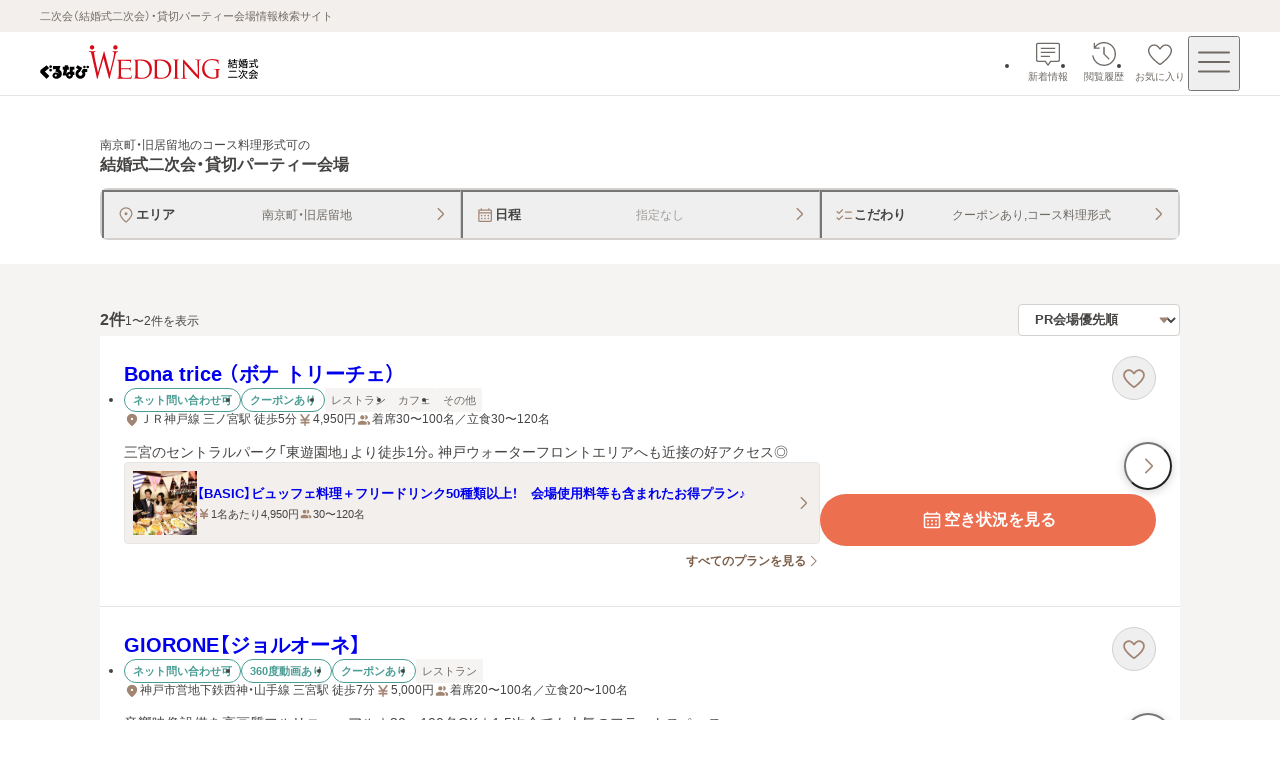

--- FILE ---
content_type: text/css; charset=UTF-8
request_url: https://party-wedding.gnavi.co.jp/_next/static/css/9eb2d12b1173d0ff.css
body_size: 5506
content:
.favorite-share-button_wrap__5hkAu{z-index:3;background-color:#fff;border-radius:9999px}.favorite-share-button_share-button__3xbHI{display:flex;align-items:center;justify-content:center;width:44px;height:44px;background-color:#fff;border:1px solid #d4d0cd;border-radius:9999px;transition:background-color .1s ease-out}@media(hover:hover){.favorite-share-button_share-button__3xbHI:hover{background-color:rgba(161,133,114,.0784313725);transition:background-color .1s ease-out}}.favorite-share-button_share-button__3xbHI:focus-visible{outline:2px solid #007dd9;outline-offset:1px}.favorite-share-button_share-button__3xbHI:active{background-color:rgba(161,133,114,.0784313725)}.favorite-share-button_share-button__3xbHI svg{fill:#a18572}.no-image_container__7ffAm{display:flex;align-items:center;justify-content:center;width:100%;height:100%;overflow:hidden;background-color:#d4d0cd}.no-image_icon__rxIIz{width:40%;max-width:140px;height:auto;aspect-ratio:1;fill:#fff}.image_wrap__X0Uwv{position:relative;display:flex;justify-content:center;width:100%;height:100%;overflow:hidden}.image_wrap__X0Uwv[data-show-background-image=true]{background-color:#fff}.image_expandable__OS7OY{transition:opacity .1s ease-out}@media(hover:hover){.image_expandable__OS7OY:hover{opacity:.8;transition:opacity .1s ease-out}}.image_expandable__OS7OY:focus-visible{outline:2px solid #007dd9;outline-offset:1px;border-radius:2px}.image_background__X925f{object-fit:cover;filter:blur(10px);transform:scale(1.1)}.image_background-overlay__4R92Z{position:absolute;inset:0;background-color:rgba(70,68,67,.1607843137)}.image_icon-wrapper__mKXGZ{position:absolute;right:8px;bottom:8px;display:flex;align-items:center;justify-content:center;width:28px;height:28px;background-color:rgba(70,68,67,.4);border:1px solid hsla(0,0%,100%,.4);border-radius:9999px}.image_icon-wrapper__mKXGZ>svg{fill:#fff}.slider-images_slider-container__WEYAZ{position:relative;max-width:100vw;height:100%}@media screen and (min-width:768px){.slider-images_slider-container__WEYAZ{max-width:calc(100vw - var(--scrollbar-width, 0px) - 80px)}}.slider-images_swiper-slide__1mc96{width:280px!important;height:fit-content;aspect-ratio:3/2}@media screen and (min-width:768px){.slider-images_swiper-slide__1mc96{width:36%!important}}.slider-images_swiper-slide__1mc96[data-variant=compact-thumbnail]{width:160px!important}@media screen and (min-width:768px){.slider-images_swiper-slide__1mc96[data-variant=compact-thumbnail]{width:160px!important}}@media screen and (min-width:1130px){.slider-images_swiper-slide__1mc96[data-variant=compact-thumbnail]{width:30%!important}}.slider-images_swiper-slide__1mc96:not(:last-child){margin-right:1px}.card-slider-link_link-container__vZTZS{display:block;width:100%;height:100%;text-decoration:none;transition:opacity .1s ease-out}@media(hover:hover){.card-slider-link_link-container__vZTZS:hover{opacity:.7;transition:opacity .1s ease-out}}.card-slider-link_link-container__vZTZS:focus-visible{outline:2px solid #007dd9;outline-offset:1px;border-radius:2px}.card-slider-link_link-container__vZTZS:active{opacity:.7;transition:opacity .1s ease-out}.card-slider-link_image-wrap__8lMyb{width:100%;aspect-ratio:1}.card-slider-link_heading__cWiRG,.card-slider-link_sub-heading__X_Kbt{display:-webkit-box;overflow:hidden;text-overflow:ellipsis;-webkit-line-clamp:2;line-clamp:2;-webkit-box-orient:vertical}.card-slider-link_heading__cWiRG{margin-top:8px;font-size:.75rem;font-weight:600;line-height:1.3;color:#464443}.card-slider-link_sub-heading__X_Kbt{margin-top:4px;font-size:.6875rem;font-weight:400;line-height:1.3;color:#706a65}@font-face{font-family:swiper-icons;src:url("data:application/font-woff;charset=utf-8;base64, [base64]//wADZ2x5ZgAAAywAAADMAAAD2MHtryVoZWFkAAABbAAAADAAAAA2E2+eoWhoZWEAAAGcAAAAHwAAACQC9gDzaG10eAAAAigAAAAZAAAArgJkABFsb2NhAAAC0AAAAFoAAABaFQAUGG1heHAAAAG8AAAAHwAAACAAcABAbmFtZQAAA/gAAAE5AAACXvFdBwlwb3N0AAAFNAAAAGIAAACE5s74hXjaY2BkYGAAYpf5Hu/j+W2+MnAzMYDAzaX6QjD6/4//Bxj5GA8AuRwMYGkAPywL13jaY2BkYGA88P8Agx4j+/8fQDYfA1AEBWgDAIB2BOoAeNpjYGRgYNBh4GdgYgABEMnIABJzYNADCQAACWgAsQB42mNgYfzCOIGBlYGB0YcxjYGBwR1Kf2WQZGhhYGBiYGVmgAFGBiQQkOaawtDAoMBQxXjg/wEGPcYDDA4wNUA2CCgwsAAAO4EL6gAAeNpj2M0gyAACqxgGNWBkZ2D4/wMA+xkDdgAAAHjaY2BgYGaAYBkGRgYQiAHyGMF8FgYHIM3DwMHABGQrMOgyWDLEM1T9/w8UBfEMgLzE////P/5//f/V/xv+r4eaAAeMbAxwIUYmIMHEgKYAYjUcsDAwsLKxc3BycfPw8jEQA/[base64]/uznmfPFBNODM2K7MTQ45YEAZqGP81AmGGcF3iPqOop0r1SPTaTbVkfUe4HXj97wYE+yNwWYxwWu4v1ugWHgo3S1XdZEVqWM7ET0cfnLGxWfkgR42o2PvWrDMBSFj/IHLaF0zKjRgdiVMwScNRAoWUoH78Y2icB/yIY09An6AH2Bdu/UB+yxopYshQiEvnvu0dURgDt8QeC8PDw7Fpji3fEA4z/PEJ6YOB5hKh4dj3EvXhxPqH/SKUY3rJ7srZ4FZnh1PMAtPhwP6fl2PMJMPDgeQ4rY8YT6Gzao0eAEA409DuggmTnFnOcSCiEiLMgxCiTI6Cq5DZUd3Qmp10vO0LaLTd2cjN4fOumlc7lUYbSQcZFkutRG7g6JKZKy0RmdLY680CDnEJ+UMkpFFe1RN7nxdVpXrC4aTtnaurOnYercZg2YVmLN/d/gczfEimrE/fs/bOuq29Zmn8tloORaXgZgGa78yO9/cnXm2BpaGvq25Dv9S4E9+5SIc9PqupJKhYFSSl47+Qcr1mYNAAAAeNptw0cKwkAAAMDZJA8Q7OUJvkLsPfZ6zFVERPy8qHh2YER+3i/BP83vIBLLySsoKimrqKqpa2hp6+jq6RsYGhmbmJqZSy0sraxtbO3sHRydnEMU4uR6yx7JJXveP7WrDycAAAAAAAH//wACeNpjYGRgYOABYhkgZgJCZgZNBkYGLQZtIJsFLMYAAAw3ALgAeNolizEKgDAQBCchRbC2sFER0YD6qVQiBCv/H9ezGI6Z5XBAw8CBK/m5iQQVauVbXLnOrMZv2oLdKFa8Pjuru2hJzGabmOSLzNMzvutpB3N42mNgZGBg4GKQYzBhYMxJLMlj4GBgAYow/P/PAJJhLM6sSoWKfWCAAwDAjgbRAAB42mNgYGBkAIIbCZo5IPrmUn0hGA0AO8EFTQAA");font-weight:400;font-style:normal}:root{--swiper-theme-color:#007aff}:host{position:relative;display:block;margin-left:auto;margin-right:auto;z-index:1}.swiper{margin-left:auto;margin-right:auto;position:relative;overflow:hidden;list-style:none;padding:0;z-index:1;display:block}.swiper-vertical>.swiper-wrapper{flex-direction:column}.swiper-wrapper{position:relative;width:100%;height:100%;z-index:1;display:flex;transition-property:transform;transition-timing-function:var(--swiper-wrapper-transition-timing-function,initial);box-sizing:content-box}.swiper-android .swiper-slide,.swiper-ios .swiper-slide,.swiper-wrapper{transform:translateZ(0)}.swiper-horizontal{touch-action:pan-y}.swiper-vertical{touch-action:pan-x}.swiper-slide{flex-shrink:0;width:100%;height:100%;position:relative;transition-property:transform;display:block}.swiper-slide-invisible-blank{visibility:hidden}.swiper-autoheight,.swiper-autoheight .swiper-slide{height:auto}.swiper-autoheight .swiper-wrapper{align-items:flex-start;transition-property:transform,height}.swiper-backface-hidden .swiper-slide{transform:translateZ(0);backface-visibility:hidden}.swiper-3d.swiper-css-mode .swiper-wrapper{perspective:1200px}.swiper-3d .swiper-wrapper{transform-style:preserve-3d}.swiper-3d{perspective:1200px}.swiper-3d .swiper-cube-shadow,.swiper-3d .swiper-slide{transform-style:preserve-3d}.swiper-css-mode>.swiper-wrapper{overflow:auto;scrollbar-width:none;-ms-overflow-style:none}.swiper-css-mode>.swiper-wrapper::-webkit-scrollbar{display:none}.swiper-css-mode>.swiper-wrapper>.swiper-slide{scroll-snap-align:start start}.swiper-css-mode.swiper-horizontal>.swiper-wrapper{scroll-snap-type:x mandatory}.swiper-css-mode.swiper-vertical>.swiper-wrapper{scroll-snap-type:y mandatory}.swiper-css-mode.swiper-free-mode>.swiper-wrapper{scroll-snap-type:none}.swiper-css-mode.swiper-free-mode>.swiper-wrapper>.swiper-slide{scroll-snap-align:none}.swiper-css-mode.swiper-centered>.swiper-wrapper:before{content:"";flex-shrink:0;order:9999}.swiper-css-mode.swiper-centered>.swiper-wrapper>.swiper-slide{scroll-snap-align:center center;scroll-snap-stop:always}.swiper-css-mode.swiper-centered.swiper-horizontal>.swiper-wrapper>.swiper-slide:first-child{margin-inline-start:var(--swiper-centered-offset-before)}.swiper-css-mode.swiper-centered.swiper-horizontal>.swiper-wrapper:before{height:100%;min-height:1px;width:var(--swiper-centered-offset-after)}.swiper-css-mode.swiper-centered.swiper-vertical>.swiper-wrapper>.swiper-slide:first-child{margin-block-start:var(--swiper-centered-offset-before)}.swiper-css-mode.swiper-centered.swiper-vertical>.swiper-wrapper:before{width:100%;min-width:1px;height:var(--swiper-centered-offset-after)}.swiper-3d .swiper-slide-shadow,.swiper-3d .swiper-slide-shadow-bottom,.swiper-3d .swiper-slide-shadow-left,.swiper-3d .swiper-slide-shadow-right,.swiper-3d .swiper-slide-shadow-top{position:absolute;left:0;top:0;width:100%;height:100%;pointer-events:none;z-index:10}.swiper-3d .swiper-slide-shadow{background:rgba(0,0,0,.15)}.swiper-3d .swiper-slide-shadow-left{background-image:linear-gradient(270deg,rgba(0,0,0,.5),rgba(0,0,0,0))}.swiper-3d .swiper-slide-shadow-right{background-image:linear-gradient(90deg,rgba(0,0,0,.5),rgba(0,0,0,0))}.swiper-3d .swiper-slide-shadow-top{background-image:linear-gradient(0deg,rgba(0,0,0,.5),rgba(0,0,0,0))}.swiper-3d .swiper-slide-shadow-bottom{background-image:linear-gradient(180deg,rgba(0,0,0,.5),rgba(0,0,0,0))}.swiper-lazy-preloader{width:42px;height:42px;position:absolute;left:50%;top:50%;margin-left:-21px;margin-top:-21px;z-index:10;transform-origin:50%;box-sizing:border-box;border-radius:50%;border:4px solid var(--swiper-preloader-color,var(--swiper-theme-color));border-top:4px solid transparent}.swiper-watch-progress .swiper-slide-visible .swiper-lazy-preloader,.swiper:not(.swiper-watch-progress) .swiper-lazy-preloader{animation:swiper-preloader-spin 1s linear infinite}.swiper-lazy-preloader-white{--swiper-preloader-color:#fff}.swiper-lazy-preloader-black{--swiper-preloader-color:#000}@keyframes swiper-preloader-spin{0%{transform:rotate(0deg)}to{transform:rotate(1turn)}}.card-slider_container__HCMOk{display:grid;gap:20px;width:100%;padding:40px 0;overflow:hidden}@media screen and (min-width:768px){.card-slider_container__HCMOk{padding:60px 0;overflow:visible}}@media screen and (max-width:767px){.card-slider_header-wrap__ADz5s{padding:0 16px}}.card-slider_no-image-container__YkVuX{display:flex;gap:8px;width:100%;overflow:hidden}@media screen and (max-width:767px){.card-slider_no-image-container__YkVuX{margin-left:16px}}.card-slider_no-image-wrap__pMGfb{min-width:36%;aspect-ratio:1}@media screen and (min-width:768px){.card-slider_no-image-wrap__pMGfb{min-width:calc((100% - 40px)/6)}}.card-slider_swiper-container__x7o83{width:100%;min-width:0;min-height:215px}.card-slider_swiper-container__x7o83 .card-slider_swiper__UKdk4{padding:3px;margin:-3px}@media screen and (max-width:767px){.card-slider_swiper-container__x7o83{min-height:158px}}.swiper-free-mode>.swiper-wrapper{transition-timing-function:ease-out;margin:0 auto}.contents-layout_contents__QK7rg{width:100%;padding:60px 16px;background-color:#fff}@media screen and (min-width:768px){.contents-layout_contents__QK7rg{padding:80px 40px}}.contents-layout_wrapper__kkUpH{width:100%}.contents-layout_wrapper__kkUpH>.contents-layout_contents__QK7rg:last-child{padding-bottom:100px;background-color:#f5f4f3}@media screen and (min-width:768px){.contents-layout_wrapper__kkUpH>.contents-layout_contents__QK7rg:last-child{padding-bottom:120px}}.contents-layout_wrapper__kkUpH>.contents-layout_contents__QK7rg:first-child{padding-top:32px;background-color:#fff}@media screen and (min-width:768px){.contents-layout_wrapper__kkUpH>.contents-layout_contents__QK7rg:first-child{padding-top:40px}}.contents-layout_wrapper__kkUpH[data-gray=true]>.contents-layout_contents__QK7rg:first-child{background-color:#f5f4f3}.contents-layout_wrapper__kkUpH[data-layout=top]>.contents-layout_contents__QK7rg:first-child{padding-top:40px}@media screen and (min-width:768px){.contents-layout_wrapper__kkUpH[data-layout=top]>.contents-layout_contents__QK7rg:first-child{padding-top:60px}}.contents-layout_wrapper__kkUpH>.contents-layout_contents__QK7rg:has(.contents-layout_inner__yQHTR:empty){padding:0}.contents-layout_wrapper__kkUpH>.contents-layout_contents__QK7rg:has(.contents-layout_inner__yQHTR:empty)+.contents-layout_contents__QK7rg{padding-top:32px}@media screen and (min-width:768px){.contents-layout_wrapper__kkUpH>.contents-layout_contents__QK7rg:has(.contents-layout_inner__yQHTR:empty)+.contents-layout_contents__QK7rg{padding-top:40px}}.contents-layout_inner__yQHTR{width:100%;margin:auto}@media screen and (min-width:768px){.contents-layout_inner__yQHTR{max-width:712px}}.coupon-list_container__g_WIJ{background-color:#eae4de}.coupon-list_container__g_WIJ .coupon-list_coupon-list__afRes,.coupon-list_container__g_WIJ .coupon-list_header__FsgOE{transition:opacity .2s ease-out}@media screen and (min-width:768px)and (hover:hover){.coupon-list_container__g_WIJ:hover .coupon-list_coupon-list__afRes,.coupon-list_container__g_WIJ:hover .coupon-list_header__FsgOE{opacity:.8}}@media screen and (min-width:768px){.coupon-list_container__g_WIJ:active .coupon-list_coupon-list__afRes,.coupon-list_container__g_WIJ:active .coupon-list_header__FsgOE{opacity:.8}}@media screen and (max-width:767px){.coupon-list_container__g_WIJ:focus .coupon-list_coupon-list__afRes,.coupon-list_container__g_WIJ:focus .coupon-list_header__FsgOE{opacity:.8}}.coupon-list_link__Hf0ox{display:block;padding:8px;text-decoration:none}.coupon-list_link__Hf0ox:focus-visible{outline:2px solid #007dd9;outline-offset:1px;border-radius:2px}.coupon-list_wrap__lZqkq{position:relative;display:flex;flex-direction:column;gap:12px;padding:24px;background-color:#fff}@media screen and (min-width:768px){.coupon-list_wrap__lZqkq{flex-direction:row;gap:24px;padding:24px 36px}}.coupon-list_wrap__lZqkq:after,.coupon-list_wrap__lZqkq:before{position:absolute;top:0;bottom:0;width:4px;content:"";background:#eae4de;background-repeat:repeat-y;background-size:auto}.coupon-list_wrap__lZqkq:before{left:0;background-image:url(/coupon-decoration-parts.svg)}.coupon-list_wrap__lZqkq:after{right:0;background-image:url(/coupon-decoration-parts.svg);transform:scaleX(-1)}.coupon-list_container__g_WIJ .coupon-list_header__FsgOE{display:flex;flex-direction:row;gap:4px;justify-content:space-between}@media screen and (min-width:768px){.coupon-list_container__g_WIJ .coupon-list_header__FsgOE{flex-direction:column;align-items:start;justify-content:center;width:100px}}.coupon-list_heading__4NNWa{font-size:1.125rem;font-weight:600;line-height:1.4}@media screen and (min-width:768px){.coupon-list_heading__4NNWa{font-size:1.25rem}}.coupon-list_container__g_WIJ .coupon-list_coupon-list__afRes{display:flex;flex-grow:1;flex-direction:column;justify-content:center}.coupon-list_coupon-item___yZaF{display:flex;gap:8px;align-items:center;width:100%;padding:12px 0;font-size:.75rem;font-weight:400;line-height:1.5;border-top:1px dashed #d4d0cd}.coupon-list_coupon-item___yZaF:last-child{border-bottom:1px dashed #d4d0cd}.coupon-list_type__fVWVZ{display:flex;align-items:center;justify-content:center;min-width:60px;padding:4px 0;font-size:.6875rem;font-weight:600;line-height:1.3;color:#fff;background-color:#977721;border-radius:2px}.coupon-list_type__fVWVZ[data-is-preview=true]{background-color:#499c94}.note_container__I8sIK{display:flex;flex-direction:column;gap:8px;padding:12px 8px 8px;color:#464443;background-color:#eae4de;border-radius:8px}.note_heading__1IciM{padding:2px 8px;font-size:.875rem;font-weight:600;line-height:1.3}.note_sections__lXJxn{display:flex;flex-direction:column;gap:6px}.note_section__CRO3Y{display:flex;flex-direction:column;gap:8px;padding:16px;background-color:#fff;border-radius:4px}.note_title__ygAb4{padding-bottom:8px;font-size:.75rem;font-weight:600;line-height:1.3;border-bottom:1px solid #d4d0cd}.note_content__8GAEs{font-size:.75rem;font-weight:400;line-height:1.5;white-space:pre-wrap}.header_header__vZ2Zj{display:flex;flex-shrink:0;align-items:center;justify-content:space-between;height:60px;padding:0 12px;background-color:#fff;border-bottom:1px solid #e7e5e4}.header_name__oYgBC{display:-webkit-box;flex-grow:1;overflow:hidden;text-overflow:ellipsis;-webkit-line-clamp:2;line-clamp:2;font-size:.75rem;line-height:1.3;text-align:center;-webkit-box-orient:vertical}@media screen and (max-width:767px){.header_name__oYgBC{padding:0 6px}}.plan-detail_contents__jARtf{display:flex;flex-direction:column;width:100%;height:100%;overflow-y:scroll;background-color:#f5f4f3}.plan-detail_first-view__uqvfU{display:flex;flex-direction:column;align-items:flex-start;width:100%;background-color:#fff}@media screen and (min-width:768px){.plan-detail_first-view__uqvfU{flex-direction:row;gap:24px;padding:40px}}.plan-detail_overview__SNEhZ{display:flex;flex-direction:column;gap:20px;width:100%;padding:24px 16px 40px}@media screen and (min-width:768px){.plan-detail_overview__SNEhZ{padding:0}}.plan-detail_details__8rQlP{padding:60px 16px 40px;background-color:#f5f4f3}@media screen and (min-width:768px){.plan-detail_details__8rQlP{padding:60px 40px 40px}}.plan-detail_details__8rQlP:has(+.plan-detail_inquiry-wrap__WYqRz){padding-bottom:0}.plan-detail_details-inner__LNnWH{display:flex;flex-direction:column;gap:32px;max-width:536px;margin:auto}.plan-detail_inquiry-wrap__WYqRz{position:sticky;bottom:0;z-index:3;display:flex;flex:1 1;align-items:flex-end}.plan-detail_contents__jARtf:has(.plan-detail_details-inner__LNnWH:empty){background-color:#fff}.plan-detail_contents__jARtf:has(.plan-detail_details-inner__LNnWH:empty) .plan-detail_details__8rQlP{display:none}.plan-detail_contents__jARtf:has(.plan-detail_details-inner__LNnWH:empty):has(.plan-detail_inquiry-wrap__WYqRz) .plan-detail_first-view__uqvfU,.plan-detail_contents__jARtf:has(.plan-detail_details-inner__LNnWH:empty):has(.plan-detail_inquiry-wrap__WYqRz) .plan-detail_overview__SNEhZ{padding-bottom:0}.important-notes_important-notes__724F6{width:100%}.floor-description_floor__cuqX_{display:flex;flex-direction:column;gap:28px;align-items:center;align-self:stretch;width:100%;padding:32px 20px;background:#fff;border-radius:8px}@media screen and (min-width:768px){.floor-description_floor__cuqX_{gap:40px;padding:40px}}.floor-description_title-and-main-image__sRIi0{display:flex;flex-direction:column;gap:20px;align-items:center;align-self:stretch}@media screen and (min-width:768px){.floor-description_title-and-main-image__sRIi0{gap:24px}}.floor-description_floor-title__wDsQj{font-size:1rem;text-align:center}.floor-description_text-area__9ZErQ{width:100%}.floor-description_floor-details__rPjkm{display:flex;flex-direction:column;width:100%}.footer-layout_footer__Ghit1,.footer-layout_wrapper__tsIex{width:100%}@media screen and (min-width:768px){.footer-layout_wrapper__tsIex{padding:0 40px}}.footer-layout_wrapper__tsIex:not(:last-child){border-bottom:1px solid #e7e5e4}.footer-layout_wrapper__tsIex:has(.footer-layout_inner__a9Jw_:empty){display:none}.footer-layout_inner__a9Jw_{width:100%;margin:auto}@media screen and (min-width:768px){.footer-layout_inner__a9Jw_{max-width:1080px}}.seo-link-box_title__wXlDg{margin-bottom:8px;font-size:.875rem;font-weight:600;line-height:1.3;color:#464443}.seo-link-box_link-container__qB0hc{display:flex;flex-wrap:wrap;gap:6px 4px}.seo-link-box_separator__CvdvD{font-size:.75rem;line-height:1.5;color:#706a65}.seo-link-list-area_wrap__Px1y2{width:100%;padding:60px 40px}@media screen and (max-width:767px){.seo-link-list-area_wrap__Px1y2{padding:40px 16px}}.seo-link-list-area_container__nmrTq{max-width:1080px;margin:0 auto}.seo-link-list-area_title__4NJ3S{margin-bottom:20px;font-size:1rem;font-weight:600}.seo-link-list-area_list-container__Ayikk{display:flex;flex-direction:column;gap:24px;width:100%}.image-and-comment_container__W4P11{display:flex;gap:20px}@media screen and (max-width:767px){.image-and-comment_container__W4P11{flex-direction:column;gap:16px;align-items:center}}.image-and-comment_image-wrap__e_j9I{flex-shrink:0;width:200px;height:fit-content;aspect-ratio:3/2}.image-and-comment_text-wrap__9cpfh{display:flex;flex-direction:column;gap:8px;width:100%}.image-and-comment_title__X7RPd{font-size:1rem;font-weight:600;line-height:1.4;color:#977721}@media screen and (max-width:767px){.image-and-comment_title__X7RPd{text-align:center}}.image-and-comment_comment__pLbuw{font-size:.875rem;font-weight:400;line-height:1.5;white-space:pre-wrap}